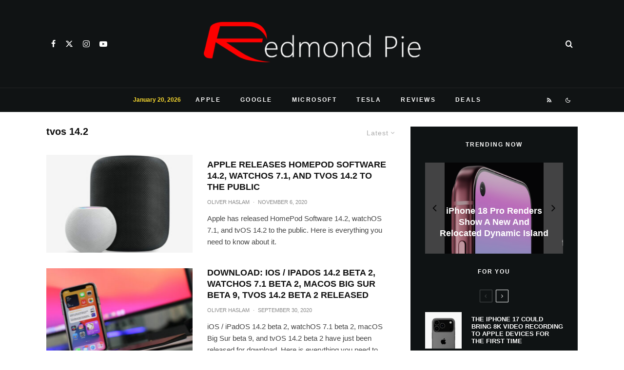

--- FILE ---
content_type: application/javascript; charset=utf-8
request_url: https://fundingchoicesmessages.google.com/f/AGSKWxVBm3MpY41Axg2K5zTF5jgoSngkJ3YtF7WwmTU8XIXLtIk8GviSuYN-PJWAQadQfACUsR2aYGd0ZPNsZklGpqybxhJu_MfXU-zEQO_b27l2SnN59vK0mXYHDvjc9zo6F9ysSDe8JU3epRXC8YXihck_BeqSorE1LSWymZ7POkDZ562tBUVfsUZ81P5x/_/adviewer._764x70_/adrightcol./JavaScript/Ads-/banners/aff.
body_size: -1291
content:
window['a3e23f9c-10ad-4b1c-9a9d-fbae27017118'] = true;

--- FILE ---
content_type: application/javascript; charset=utf-8
request_url: https://fundingchoicesmessages.google.com/f/AGSKWxWEHRv0hJwegfEvhl_K7-xhkhyNfASM1SDtteypUpKNh333imfP_C1N63NQZYhrUyRiWcnqEgK9g-QXNYNcRQDLx_N_MQx4DKdZ1mcSkRhjdExUy_DS37j3a8V3mi5U_jSHCWVbtw==?fccs=W251bGwsbnVsbCxudWxsLG51bGwsbnVsbCxudWxsLFsxNzY4ODg0OTk1LDYzMjAwMDAwMF0sbnVsbCxudWxsLG51bGwsW251bGwsWzcsNiw5XSxudWxsLDIsbnVsbCwiZW4iLG51bGwsbnVsbCxudWxsLG51bGwsbnVsbCwzXSwiaHR0cHM6Ly93d3cucmVkbW9uZHBpZS5jb20vdGFnL3R2b3MtMTQuMi8iLG51bGwsW1s4LCJNOWxrelVhWkRzZyJdLFs5LCJlbi1VUyJdLFsxOSwiMiJdLFsxNywiWzBdIl0sWzI0LCIiXSxbMjksImZhbHNlIl1dXQ
body_size: 209
content:
if (typeof __googlefc.fcKernelManager.run === 'function') {"use strict";this.default_ContributorServingResponseClientJs=this.default_ContributorServingResponseClientJs||{};(function(_){var window=this;
try{
var np=function(a){this.A=_.t(a)};_.u(np,_.J);var op=function(a){this.A=_.t(a)};_.u(op,_.J);op.prototype.getWhitelistStatus=function(){return _.F(this,2)};var pp=function(a){this.A=_.t(a)};_.u(pp,_.J);var qp=_.Zc(pp),rp=function(a,b,c){this.B=a;this.j=_.A(b,np,1);this.l=_.A(b,_.Nk,3);this.F=_.A(b,op,4);a=this.B.location.hostname;this.D=_.Dg(this.j,2)&&_.O(this.j,2)!==""?_.O(this.j,2):a;a=new _.Og(_.Ok(this.l));this.C=new _.bh(_.q.document,this.D,a);this.console=null;this.o=new _.jp(this.B,c,a)};
rp.prototype.run=function(){if(_.O(this.j,3)){var a=this.C,b=_.O(this.j,3),c=_.dh(a),d=new _.Ug;b=_.fg(d,1,b);c=_.C(c,1,b);_.hh(a,c)}else _.eh(this.C,"FCNEC");_.lp(this.o,_.A(this.l,_.Ae,1),this.l.getDefaultConsentRevocationText(),this.l.getDefaultConsentRevocationCloseText(),this.l.getDefaultConsentRevocationAttestationText(),this.D);_.mp(this.o,_.F(this.F,1),this.F.getWhitelistStatus());var e;a=(e=this.B.googlefc)==null?void 0:e.__executeManualDeployment;a!==void 0&&typeof a==="function"&&_.Qo(this.o.G,
"manualDeploymentApi")};var sp=function(){};sp.prototype.run=function(a,b,c){var d;return _.v(function(e){d=qp(b);(new rp(a,d,c)).run();return e.return({})})};_.Rk(7,new sp);
}catch(e){_._DumpException(e)}
}).call(this,this.default_ContributorServingResponseClientJs);
// Google Inc.

//# sourceURL=/_/mss/boq-content-ads-contributor/_/js/k=boq-content-ads-contributor.ContributorServingResponseClientJs.en_US.M9lkzUaZDsg.es5.O/d=1/exm=ad_blocking_detection_executable,kernel_loader,loader_js_executable,web_iab_tcf_v2_signal_executable/ed=1/rs=AJlcJMzanTQvnnVdXXtZinnKRQ21NfsPog/m=cookie_refresh_executable
__googlefc.fcKernelManager.run('\x5b\x5b\x5b7,\x22\x5b\x5bnull,\\\x22redmondpie.com\\\x22,\\\x22AKsRol8t8p0MI4L5qi49D4exeoz2a0zucnLcTCSICRgbbCGxa4ENbEocKKq01mloK3bR7Elrm5biYqyRLbKrHriDc3nimS0fMh_pKkMCzqTfTzWdXgkMeNgWI4Oie2kemxuuKJsGoH-uvCZYT0hYJK_xeJqMgiQtlA\\\\u003d\\\\u003d\\\x22\x5d,null,\x5b\x5bnull,null,null,\\\x22https:\/\/fundingchoicesmessages.google.com\/f\/AGSKWxW9VPb-wPcaSs2xObhnkeZHKSocAZunDbEqmDd0Xr-ou2XvvN5O935uzW2Q04qfAVr_0-WkGviZRysB8ZbREhlWAEgDvdOAILjq2D78XRzWVFBzNQ1zjiin0V2Q92kcJdY-CGaJBg\\\\u003d\\\\u003d\\\x22\x5d,null,null,\x5bnull,null,null,\\\x22https:\/\/fundingchoicesmessages.google.com\/el\/AGSKWxXZO6EYy11vaF-yPaoi9mj_5S01KdjiaL1jTOX6lfYt1PF8sGjEDL09ARb3iAX4_LttCe_wKBK9Q7NfwiO6JGncPbMzxdYIWl2fZZ9uAopZgco5tzuWjQQNTivoNzlWH9H-fJ1IUA\\\\u003d\\\\u003d\\\x22\x5d,null,\x5bnull,\x5b7,6,9\x5d,null,2,null,\\\x22en\\\x22,null,null,null,null,null,3\x5d,null,\\\x22Privacy and cookie settings\\\x22,\\\x22Close\\\x22,null,null,null,\\\x22Managed by Google. Complies with IAB TCF. CMP ID: 300\\\x22\x5d,\x5b2,1\x5d\x5d\x22\x5d\x5d,\x5bnull,null,null,\x22https:\/\/fundingchoicesmessages.google.com\/f\/AGSKWxXFrjJCPhyXGFpqKhthIwxbe8nYnQc94hj1Y_NaaihbjxgN_sTe_0oclH91zBmBOb4fz40jPdFHcrtWnEpgSyrNK-T3dcUhtm5fAEd4vh9b1A6OgXNel-CxaHQtKSp_s8GCai2UFA\\u003d\\u003d\x22\x5d\x5d');}